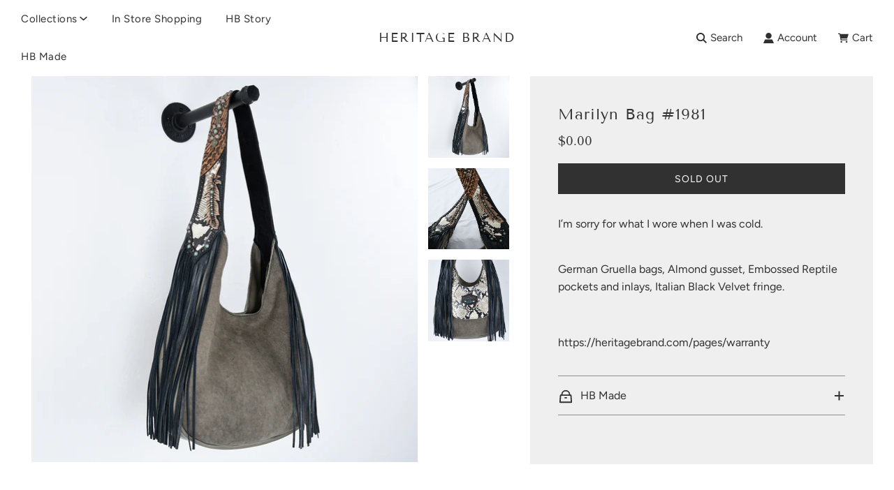

--- FILE ---
content_type: text/css
request_url: https://heritagebrand.com/cdn/shop/t/35/assets/custom.css?v=48104019230409181771711502404
body_size: -621
content:
/* Place any CSS overrides in this file. */
.product-details-product-title {
  font-size: 1.38em !important;
}

#ProductPrice {
  font-size: 1.1em !important;
}